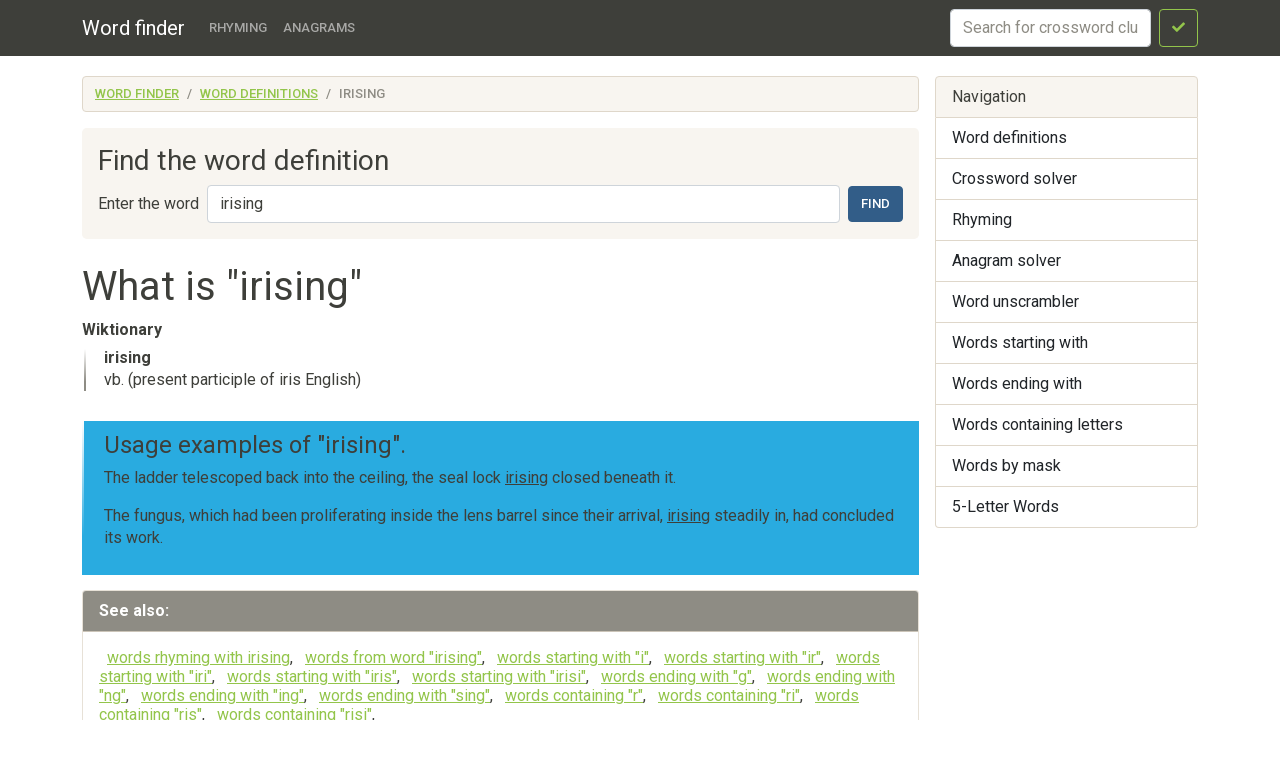

--- FILE ---
content_type: text/html; charset=utf-8
request_url: https://www.google.com/recaptcha/api2/aframe
body_size: 268
content:
<!DOCTYPE HTML><html><head><meta http-equiv="content-type" content="text/html; charset=UTF-8"></head><body><script nonce="PpVlVgOG6pFHXk3P4eg_og">/** Anti-fraud and anti-abuse applications only. See google.com/recaptcha */ try{var clients={'sodar':'https://pagead2.googlesyndication.com/pagead/sodar?'};window.addEventListener("message",function(a){try{if(a.source===window.parent){var b=JSON.parse(a.data);var c=clients[b['id']];if(c){var d=document.createElement('img');d.src=c+b['params']+'&rc='+(localStorage.getItem("rc::a")?sessionStorage.getItem("rc::b"):"");window.document.body.appendChild(d);sessionStorage.setItem("rc::e",parseInt(sessionStorage.getItem("rc::e")||0)+1);localStorage.setItem("rc::h",'1768672969371');}}}catch(b){}});window.parent.postMessage("_grecaptcha_ready", "*");}catch(b){}</script></body></html>